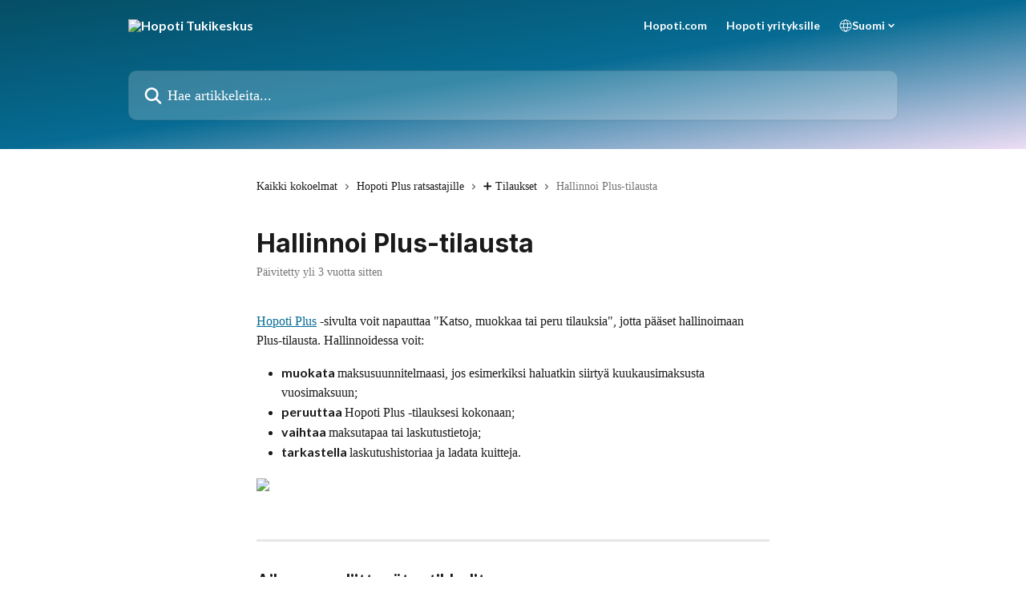

--- FILE ---
content_type: text/html; charset=utf-8
request_url: https://help.hopoti.com/fi/articles/6522217-hallinnoi-plus-tilausta
body_size: 13708
content:
<!DOCTYPE html><html lang="fi"><head><meta charSet="utf-8" data-next-head=""/><title data-next-head="">Hallinnoi Plus-tilausta | Hopoti Tukikeskus</title><meta property="og:title" content="Hallinnoi Plus-tilausta | Hopoti Tukikeskus" data-next-head=""/><meta name="twitter:title" content="Hallinnoi Plus-tilausta | Hopoti Tukikeskus" data-next-head=""/><meta property="og:description" data-next-head=""/><meta name="twitter:description" data-next-head=""/><meta name="description" data-next-head=""/><meta property="og:type" content="article" data-next-head=""/><meta property="og:image" content="https://downloads.intercomcdn.com/i/o/ksd6r1c5/596563/dd2a987bf02c48120cb0efb665ef/7ef7bbaad55e9e30e765b7131ef84b64.jpg" data-next-head=""/><meta property="twitter:image" content="https://downloads.intercomcdn.com/i/o/ksd6r1c5/596563/dd2a987bf02c48120cb0efb665ef/7ef7bbaad55e9e30e765b7131ef84b64.jpg" data-next-head=""/><meta name="robots" content="all" data-next-head=""/><meta name="viewport" content="width=device-width, initial-scale=1" data-next-head=""/><link href="https://intercom.help/hopoti/assets/favicon" rel="icon" data-next-head=""/><link rel="canonical" href="https://help.hopoti.com/fi/articles/6522217-hallinnoi-plus-tilausta" data-next-head=""/><link rel="alternate" href="https://help.hopoti.com/en/articles/6522217-manage-your-plus-subscription" hrefLang="en" data-next-head=""/><link rel="alternate" href="https://help.hopoti.com/fi/articles/6522217-hallinnoi-plus-tilausta" hrefLang="fi" data-next-head=""/><link rel="alternate" href="https://help.hopoti.com/en/articles/6522217-manage-your-plus-subscription" hrefLang="x-default" data-next-head=""/><link nonce="PfFivi0I6D5y1lkqM4rgF9p1xeveQIoLLVWq1G2UfhM=" rel="preload" href="https://static.intercomassets.com/_next/static/css/3141721a1e975790.css" as="style"/><link nonce="PfFivi0I6D5y1lkqM4rgF9p1xeveQIoLLVWq1G2UfhM=" rel="stylesheet" href="https://static.intercomassets.com/_next/static/css/3141721a1e975790.css" data-n-g=""/><link nonce="PfFivi0I6D5y1lkqM4rgF9p1xeveQIoLLVWq1G2UfhM=" rel="preload" href="https://static.intercomassets.com/_next/static/css/b6200d0221da3810.css" as="style"/><link nonce="PfFivi0I6D5y1lkqM4rgF9p1xeveQIoLLVWq1G2UfhM=" rel="stylesheet" href="https://static.intercomassets.com/_next/static/css/b6200d0221da3810.css"/><link nonce="PfFivi0I6D5y1lkqM4rgF9p1xeveQIoLLVWq1G2UfhM=" rel="preload" href="https://static.intercomassets.com/_next/static/css/2b420b27f78df33f.css" as="style"/><link nonce="PfFivi0I6D5y1lkqM4rgF9p1xeveQIoLLVWq1G2UfhM=" rel="stylesheet" href="https://static.intercomassets.com/_next/static/css/2b420b27f78df33f.css"/><noscript data-n-css="PfFivi0I6D5y1lkqM4rgF9p1xeveQIoLLVWq1G2UfhM="></noscript><script defer="" nonce="PfFivi0I6D5y1lkqM4rgF9p1xeveQIoLLVWq1G2UfhM=" nomodule="" src="https://static.intercomassets.com/_next/static/chunks/polyfills-42372ed130431b0a.js"></script><script defer="" src="https://static.intercomassets.com/_next/static/chunks/1770.678fb10d9b0aa13f.js" nonce="PfFivi0I6D5y1lkqM4rgF9p1xeveQIoLLVWq1G2UfhM="></script><script defer="" src="https://static.intercomassets.com/_next/static/chunks/1200.9e10d77acb556fa6.js" nonce="PfFivi0I6D5y1lkqM4rgF9p1xeveQIoLLVWq1G2UfhM="></script><script src="https://static.intercomassets.com/_next/static/chunks/webpack-aa6655c6daac96f3.js" nonce="PfFivi0I6D5y1lkqM4rgF9p1xeveQIoLLVWq1G2UfhM=" defer=""></script><script src="https://static.intercomassets.com/_next/static/chunks/framework-1f1b8d38c1d86c61.js" nonce="PfFivi0I6D5y1lkqM4rgF9p1xeveQIoLLVWq1G2UfhM=" defer=""></script><script src="https://static.intercomassets.com/_next/static/chunks/main-2c5e5f2c49cfa8a6.js" nonce="PfFivi0I6D5y1lkqM4rgF9p1xeveQIoLLVWq1G2UfhM=" defer=""></script><script src="https://static.intercomassets.com/_next/static/chunks/pages/_app-0946fc181f55d130.js" nonce="PfFivi0I6D5y1lkqM4rgF9p1xeveQIoLLVWq1G2UfhM=" defer=""></script><script src="https://static.intercomassets.com/_next/static/chunks/d0502abb-aa607f45f5026044.js" nonce="PfFivi0I6D5y1lkqM4rgF9p1xeveQIoLLVWq1G2UfhM=" defer=""></script><script src="https://static.intercomassets.com/_next/static/chunks/6190-ef428f6633b5a03f.js" nonce="PfFivi0I6D5y1lkqM4rgF9p1xeveQIoLLVWq1G2UfhM=" defer=""></script><script src="https://static.intercomassets.com/_next/static/chunks/5729-6d79ddfe1353a77c.js" nonce="PfFivi0I6D5y1lkqM4rgF9p1xeveQIoLLVWq1G2UfhM=" defer=""></script><script src="https://static.intercomassets.com/_next/static/chunks/296-7834dcf3444315af.js" nonce="PfFivi0I6D5y1lkqM4rgF9p1xeveQIoLLVWq1G2UfhM=" defer=""></script><script src="https://static.intercomassets.com/_next/static/chunks/4835-9db7cd232aae5617.js" nonce="PfFivi0I6D5y1lkqM4rgF9p1xeveQIoLLVWq1G2UfhM=" defer=""></script><script src="https://static.intercomassets.com/_next/static/chunks/2735-8954effe331a5dbf.js" nonce="PfFivi0I6D5y1lkqM4rgF9p1xeveQIoLLVWq1G2UfhM=" defer=""></script><script src="https://static.intercomassets.com/_next/static/chunks/pages/%5BhelpCenterIdentifier%5D/%5Blocale%5D/articles/%5BarticleSlug%5D-cb17d809302ca462.js" nonce="PfFivi0I6D5y1lkqM4rgF9p1xeveQIoLLVWq1G2UfhM=" defer=""></script><script src="https://static.intercomassets.com/_next/static/fWolOR7EEO1ZSJaWcG1Lp/_buildManifest.js" nonce="PfFivi0I6D5y1lkqM4rgF9p1xeveQIoLLVWq1G2UfhM=" defer=""></script><script src="https://static.intercomassets.com/_next/static/fWolOR7EEO1ZSJaWcG1Lp/_ssgManifest.js" nonce="PfFivi0I6D5y1lkqM4rgF9p1xeveQIoLLVWq1G2UfhM=" defer=""></script><meta name="sentry-trace" content="6ff69146fb0b81dc2ac6477cf3083045-b63336217a8fc240-0"/><meta name="baggage" content="sentry-environment=production,sentry-release=16bca68a3fc4856642796ef69a23e104e0466982,sentry-public_key=187f842308a64dea9f1f64d4b1b9c298,sentry-trace_id=6ff69146fb0b81dc2ac6477cf3083045,sentry-org_id=2129,sentry-sampled=false,sentry-sample_rand=0.7396797410142224,sentry-sample_rate=0"/><style id="__jsx-2521444150">:root{--body-bg: rgb(255, 255, 255);
--body-image: none;
--body-bg-rgb: 255, 255, 255;
--body-border: rgb(230, 230, 230);
--body-primary-color: #1a1a1a;
--body-secondary-color: #737373;
--body-reaction-bg: rgb(242, 242, 242);
--body-reaction-text-color: rgb(64, 64, 64);
--body-toc-active-border: #737373;
--body-toc-inactive-border: #f2f2f2;
--body-toc-inactive-color: #737373;
--body-toc-active-font-weight: 400;
--body-table-border: rgb(204, 204, 204);
--body-color: hsl(0, 0%, 0%);
--footer-bg: rgb(5, 92, 119);
--footer-image: none;
--footer-border: rgb(7, 130, 168);
--footer-color: hsl(0, 0%, 100%);
--header-bg: none;
--header-image: linear-gradient(to bottom right, #054E65,#066B93,#EDDDF5);
--header-color: hsl(0, 0%, 100%);
--collection-card-bg: none;
--collection-card-image: linear-gradient(to bottom right, #d2f2f7,#f0fcfc);
--collection-card-color: hsl(197, 92%, 30%);
--card-bg: rgb(255, 255, 255);
--card-border-color: rgb(230, 230, 230);
--card-border-inner-radius: 8px;
--card-border-radius: 10px;
--card-shadow: 0 1px 2px 0 rgb(0 0 0 / 0.05);
--search-bar-border-radius: 10px;
--search-bar-width: 100%;
--ticket-blue-bg-color: #dce1f9;
--ticket-blue-text-color: #334bfa;
--ticket-green-bg-color: #d7efdc;
--ticket-green-text-color: #0f7134;
--ticket-orange-bg-color: #ffebdb;
--ticket-orange-text-color: #b24d00;
--ticket-red-bg-color: #ffdbdb;
--ticket-red-text-color: #df2020;
--header-height: 405px;
--header-subheader-background-color: #000000;
--header-subheader-font-color: #FFFFFF;
--content-block-bg: none;
--content-block-image: linear-gradient(to bottom right, #022b3a,#066b93,#0caadc);
--content-block-color: hsl(0, 0%, 100%);
--content-block-button-bg: rgb(51, 75, 250);
--content-block-button-image: none;
--content-block-button-color: hsl(0, 0%, 100%);
--content-block-button-radius: 6px;
--primary-color: hsl(197, 92%, 30%);
--primary-color-alpha-10: hsla(197, 92%, 30%, 0.1);
--primary-color-alpha-60: hsla(197, 92%, 30%, 0.6);
--text-on-primary-color: #ffffff}</style><style id="__jsx-3836159323">:root{--font-family-primary: 'Inter', 'Inter Fallback'}</style><style id="__jsx-1812811501">:root{--font-family-secondary: 'Lato', 'Lato Fallback'}</style><style id="__jsx-cf6f0ea00fa5c760">.fade-background.jsx-cf6f0ea00fa5c760{background:radial-gradient(333.38%100%at 50%0%,rgba(var(--body-bg-rgb),0)0%,rgba(var(--body-bg-rgb),.00925356)11.67%,rgba(var(--body-bg-rgb),.0337355)21.17%,rgba(var(--body-bg-rgb),.0718242)28.85%,rgba(var(--body-bg-rgb),.121898)35.03%,rgba(var(--body-bg-rgb),.182336)40.05%,rgba(var(--body-bg-rgb),.251516)44.25%,rgba(var(--body-bg-rgb),.327818)47.96%,rgba(var(--body-bg-rgb),.409618)51.51%,rgba(var(--body-bg-rgb),.495297)55.23%,rgba(var(--body-bg-rgb),.583232)59.47%,rgba(var(--body-bg-rgb),.671801)64.55%,rgba(var(--body-bg-rgb),.759385)70.81%,rgba(var(--body-bg-rgb),.84436)78.58%,rgba(var(--body-bg-rgb),.9551)88.2%,rgba(var(--body-bg-rgb),1)100%),var(--header-image),var(--header-bg);background-size:cover;background-position-x:center}</style><style id="__jsx-62724fba150252e0">.related_articles section a{color:initial}</style><style id="__jsx-4bed0c08ce36899e">.article_body a:not(.intercom-h2b-button){color:var(--primary-color)}article a.intercom-h2b-button{background-color:var(--primary-color);border:0}.zendesk-article table{overflow-x:scroll!important;display:block!important;height:auto!important}.intercom-interblocks-unordered-nested-list ul,.intercom-interblocks-ordered-nested-list ol{margin-top:16px;margin-bottom:16px}.intercom-interblocks-unordered-nested-list ul .intercom-interblocks-unordered-nested-list ul,.intercom-interblocks-unordered-nested-list ul .intercom-interblocks-ordered-nested-list ol,.intercom-interblocks-ordered-nested-list ol .intercom-interblocks-ordered-nested-list ol,.intercom-interblocks-ordered-nested-list ol .intercom-interblocks-unordered-nested-list ul{margin-top:0;margin-bottom:0}.intercom-interblocks-image a:focus{outline-offset:3px}</style></head><body><div id="__next"><div dir="ltr" class="h-full w-full"><span class="hidden">Copyright (c) 2023, Intercom, Inc. (legal@intercom.io) with Reserved Font Name &quot;Inter&quot;.
      This Font Software is licensed under the SIL Open Font License, Version 1.1.</span><span class="hidden">Copyright (c) 2023, Intercom, Inc. (legal@intercom.io) with Reserved Font Name &quot;Lato&quot;.
      This Font Software is licensed under the SIL Open Font License, Version 1.1.</span><a href="#main-content" class="sr-only font-bold text-header-color focus:not-sr-only focus:absolute focus:left-4 focus:top-4 focus:z-50" aria-roledescription="Linkki, poistu painamalla control-option-oikea-nuoli">Siirry pääsisältöön</a><main class="header__lite"><header id="header" data-testid="header" class="jsx-cf6f0ea00fa5c760 flex flex-col text-header-color"><div class="jsx-cf6f0ea00fa5c760 relative flex grow flex-col mb-9 bg-header-bg bg-header-image bg-cover bg-center pb-9"><div id="sr-announcement" aria-live="polite" class="jsx-cf6f0ea00fa5c760 sr-only"></div><div class="jsx-cf6f0ea00fa5c760 flex h-full flex-col items-center marker:shrink-0"><section class="relative flex w-full flex-col mb-6 pb-6"><div class="header__meta_wrapper flex justify-center px-5 pt-6 leading-none sm:px-10"><div class="flex items-center w-240" data-testid="subheader-container"><div class="mo__body header__site_name"><div class="header__logo"><a href="/fi/"><img src="https://downloads.intercomcdn.com/i/o/230116/1ba7cd0c164a145c22574d5d/3d7a440e18bf0a604bf639a92adc6598.png" height="140" alt="Hopoti Tukikeskus"/></a></div></div><div><div class="flex items-center font-semibold"><div class="flex items-center md:hidden" data-testid="small-screen-children"><button class="flex items-center border-none bg-transparent px-1.5" data-testid="hamburger-menu-button" aria-label="Avaa valikko"><svg width="24" height="24" viewBox="0 0 16 16" xmlns="http://www.w3.org/2000/svg" class="fill-current"><path d="M1.86861 2C1.38889 2 1 2.3806 1 2.85008C1 3.31957 1.38889 3.70017 1.86861 3.70017H14.1314C14.6111 3.70017 15 3.31957 15 2.85008C15 2.3806 14.6111 2 14.1314 2H1.86861Z"></path><path d="M1 8C1 7.53051 1.38889 7.14992 1.86861 7.14992H14.1314C14.6111 7.14992 15 7.53051 15 8C15 8.46949 14.6111 8.85008 14.1314 8.85008H1.86861C1.38889 8.85008 1 8.46949 1 8Z"></path><path d="M1 13.1499C1 12.6804 1.38889 12.2998 1.86861 12.2998H14.1314C14.6111 12.2998 15 12.6804 15 13.1499C15 13.6194 14.6111 14 14.1314 14H1.86861C1.38889 14 1 13.6194 1 13.1499Z"></path></svg></button><div class="fixed right-0 top-0 z-50 h-full w-full hidden" data-testid="hamburger-menu"><div class="flex h-full w-full justify-end bg-black bg-opacity-30"><div class="flex h-fit w-full flex-col bg-white opacity-100 sm:h-full sm:w-1/2"><button class="text-body-font flex items-center self-end border-none bg-transparent pr-6 pt-6" data-testid="hamburger-menu-close-button" aria-label="Sulje valikko"><svg width="24" height="24" viewBox="0 0 16 16" xmlns="http://www.w3.org/2000/svg"><path d="M3.5097 3.5097C3.84165 3.17776 4.37984 3.17776 4.71178 3.5097L7.99983 6.79775L11.2879 3.5097C11.6198 3.17776 12.158 3.17776 12.49 3.5097C12.8219 3.84165 12.8219 4.37984 12.49 4.71178L9.20191 7.99983L12.49 11.2879C12.8219 11.6198 12.8219 12.158 12.49 12.49C12.158 12.8219 11.6198 12.8219 11.2879 12.49L7.99983 9.20191L4.71178 12.49C4.37984 12.8219 3.84165 12.8219 3.5097 12.49C3.17776 12.158 3.17776 11.6198 3.5097 11.2879L6.79775 7.99983L3.5097 4.71178C3.17776 4.37984 3.17776 3.84165 3.5097 3.5097Z"></path></svg></button><nav class="flex flex-col pl-4 text-black"><a target="_blank" rel="noopener noreferrer" href="https://hopoti.com" class="mx-5 mb-5 text-md no-underline hover:opacity-80 md:mx-3 md:my-0 md:text-base" data-testid="header-link-0">Hopoti.com</a><a target="_blank" rel="noopener noreferrer" href="https://business.hopoti.com/fi/" class="mx-5 mb-5 text-md no-underline hover:opacity-80 md:mx-3 md:my-0 md:text-base" data-testid="header-link-1">Hopoti yrityksille</a><div class="relative cursor-pointer has-[:focus]:outline"><select class="peer absolute z-10 block h-6 w-full cursor-pointer opacity-0 md:text-base" aria-label="Vaihda kieltä" id="language-selector"><option value="/en/articles/6522217-manage-your-plus-subscription" class="text-black">English</option><option value="/fi/articles/6522217-hallinnoi-plus-tilausta" class="text-black" selected="">Suomi</option></select><div class="mb-10 ml-5 flex items-center gap-1 text-md hover:opacity-80 peer-hover:opacity-80 md:m-0 md:ml-3 md:text-base" aria-hidden="true"><svg id="locale-picker-globe" width="16" height="16" viewBox="0 0 16 16" fill="none" xmlns="http://www.w3.org/2000/svg" class="shrink-0" aria-hidden="true"><path d="M8 15C11.866 15 15 11.866 15 8C15 4.13401 11.866 1 8 1C4.13401 1 1 4.13401 1 8C1 11.866 4.13401 15 8 15Z" stroke="currentColor" stroke-linecap="round" stroke-linejoin="round"></path><path d="M8 15C9.39949 15 10.534 11.866 10.534 8C10.534 4.13401 9.39949 1 8 1C6.60051 1 5.466 4.13401 5.466 8C5.466 11.866 6.60051 15 8 15Z" stroke="currentColor" stroke-linecap="round" stroke-linejoin="round"></path><path d="M1.448 5.75989H14.524" stroke="currentColor" stroke-linecap="round" stroke-linejoin="round"></path><path d="M1.448 10.2402H14.524" stroke="currentColor" stroke-linecap="round" stroke-linejoin="round"></path></svg>Suomi<svg id="locale-picker-arrow" width="16" height="16" viewBox="0 0 16 16" fill="none" xmlns="http://www.w3.org/2000/svg" class="shrink-0" aria-hidden="true"><path d="M5 6.5L8.00093 9.5L11 6.50187" stroke="currentColor" stroke-width="1.5" stroke-linecap="round" stroke-linejoin="round"></path></svg></div></div></nav></div></div></div></div><nav class="hidden items-center md:flex" data-testid="large-screen-children"><a target="_blank" rel="noopener noreferrer" href="https://hopoti.com" class="mx-5 mb-5 text-md no-underline hover:opacity-80 md:mx-3 md:my-0 md:text-base" data-testid="header-link-0">Hopoti.com</a><a target="_blank" rel="noopener noreferrer" href="https://business.hopoti.com/fi/" class="mx-5 mb-5 text-md no-underline hover:opacity-80 md:mx-3 md:my-0 md:text-base" data-testid="header-link-1">Hopoti yrityksille</a><div class="relative cursor-pointer has-[:focus]:outline"><select class="peer absolute z-10 block h-6 w-full cursor-pointer opacity-0 md:text-base" aria-label="Vaihda kieltä" id="language-selector"><option value="/en/articles/6522217-manage-your-plus-subscription" class="text-black">English</option><option value="/fi/articles/6522217-hallinnoi-plus-tilausta" class="text-black" selected="">Suomi</option></select><div class="mb-10 ml-5 flex items-center gap-1 text-md hover:opacity-80 peer-hover:opacity-80 md:m-0 md:ml-3 md:text-base" aria-hidden="true"><svg id="locale-picker-globe" width="16" height="16" viewBox="0 0 16 16" fill="none" xmlns="http://www.w3.org/2000/svg" class="shrink-0" aria-hidden="true"><path d="M8 15C11.866 15 15 11.866 15 8C15 4.13401 11.866 1 8 1C4.13401 1 1 4.13401 1 8C1 11.866 4.13401 15 8 15Z" stroke="currentColor" stroke-linecap="round" stroke-linejoin="round"></path><path d="M8 15C9.39949 15 10.534 11.866 10.534 8C10.534 4.13401 9.39949 1 8 1C6.60051 1 5.466 4.13401 5.466 8C5.466 11.866 6.60051 15 8 15Z" stroke="currentColor" stroke-linecap="round" stroke-linejoin="round"></path><path d="M1.448 5.75989H14.524" stroke="currentColor" stroke-linecap="round" stroke-linejoin="round"></path><path d="M1.448 10.2402H14.524" stroke="currentColor" stroke-linecap="round" stroke-linejoin="round"></path></svg>Suomi<svg id="locale-picker-arrow" width="16" height="16" viewBox="0 0 16 16" fill="none" xmlns="http://www.w3.org/2000/svg" class="shrink-0" aria-hidden="true"><path d="M5 6.5L8.00093 9.5L11 6.50187" stroke="currentColor" stroke-width="1.5" stroke-linecap="round" stroke-linejoin="round"></path></svg></div></div></nav></div></div></div></div></section><section class="relative mx-5 flex h-full w-full flex-col items-center px-5 sm:px-10"><div class="flex h-full max-w-full flex-col w-240 justify-center" data-testid="main-header-container"><div id="search-bar" class="relative w-full"><form action="/fi/" autoComplete="off"><div class="flex w-full flex-col items-center"><div class="relative flex w-full sm:w-search-bar"><label for="search-input" class="sr-only">Hae artikkeleita...</label><input id="search-input" type="text" autoComplete="off" class="peer w-full rounded-search-bar border border-black-alpha-8 bg-white-alpha-20 p-4 ps-12 font-secondary text-lg text-header-color shadow-search-bar outline-none transition ease-linear placeholder:text-header-color hover:bg-white-alpha-27 hover:shadow-search-bar-hover focus:border-transparent focus:bg-white focus:text-black-10 focus:shadow-search-bar-focused placeholder:focus:text-black-45" placeholder="Hae artikkeleita..." name="q" aria-label="Hae artikkeleita..." value=""/><div class="absolute inset-y-0 start-0 flex items-center fill-header-color peer-focus-visible:fill-black-45 pointer-events-none ps-5"><svg width="22" height="21" viewBox="0 0 22 21" xmlns="http://www.w3.org/2000/svg" class="fill-inherit" aria-hidden="true"><path fill-rule="evenodd" clip-rule="evenodd" d="M3.27485 8.7001C3.27485 5.42781 5.92757 2.7751 9.19985 2.7751C12.4721 2.7751 15.1249 5.42781 15.1249 8.7001C15.1249 11.9724 12.4721 14.6251 9.19985 14.6251C5.92757 14.6251 3.27485 11.9724 3.27485 8.7001ZM9.19985 0.225098C4.51924 0.225098 0.724854 4.01948 0.724854 8.7001C0.724854 13.3807 4.51924 17.1751 9.19985 17.1751C11.0802 17.1751 12.8176 16.5627 14.2234 15.5265L19.0981 20.4013C19.5961 20.8992 20.4033 20.8992 20.9013 20.4013C21.3992 19.9033 21.3992 19.0961 20.9013 18.5981L16.0264 13.7233C17.0625 12.3176 17.6749 10.5804 17.6749 8.7001C17.6749 4.01948 13.8805 0.225098 9.19985 0.225098Z"></path></svg></div></div></div></form></div></div></section></div></div></header><div class="z-1 flex shrink-0 grow basis-auto justify-center px-5 sm:px-10"><section data-testid="main-content" id="main-content" class="max-w-full w-240"><section data-testid="article-section" class="section section__article"><div class="justify-center flex"><div class="relative z-3 w-full lg:max-w-160 "><div class="flex pb-6 max-md:pb-2 lg:max-w-160"><div tabindex="-1" class="focus:outline-none"><div class="flex flex-wrap items-baseline pb-4 text-base" tabindex="0" role="navigation" aria-label="Linkkipolku"><a href="/fi/" class="pr-2 text-body-primary-color no-underline hover:text-body-secondary-color">Kaikki kokoelmat</a><div class="pr-2" aria-hidden="true"><svg width="6" height="10" viewBox="0 0 6 10" class="block h-2 w-2 fill-body-secondary-color rtl:rotate-180" xmlns="http://www.w3.org/2000/svg"><path fill-rule="evenodd" clip-rule="evenodd" d="M0.648862 0.898862C0.316916 1.23081 0.316916 1.769 0.648862 2.10094L3.54782 4.9999L0.648862 7.89886C0.316916 8.23081 0.316917 8.769 0.648862 9.10094C0.980808 9.43289 1.519 9.43289 1.85094 9.10094L5.35094 5.60094C5.68289 5.269 5.68289 4.73081 5.35094 4.39886L1.85094 0.898862C1.519 0.566916 0.980807 0.566916 0.648862 0.898862Z"></path></svg></div><a href="https://help.hopoti.com/fi/collections/3614278-hopoti-plus-ratsastajille" class="pr-2 text-body-primary-color no-underline hover:text-body-secondary-color" data-testid="breadcrumb-0">Hopoti Plus ratsastajille</a><div class="pr-2" aria-hidden="true"><svg width="6" height="10" viewBox="0 0 6 10" class="block h-2 w-2 fill-body-secondary-color rtl:rotate-180" xmlns="http://www.w3.org/2000/svg"><path fill-rule="evenodd" clip-rule="evenodd" d="M0.648862 0.898862C0.316916 1.23081 0.316916 1.769 0.648862 2.10094L3.54782 4.9999L0.648862 7.89886C0.316916 8.23081 0.316917 8.769 0.648862 9.10094C0.980808 9.43289 1.519 9.43289 1.85094 9.10094L5.35094 5.60094C5.68289 5.269 5.68289 4.73081 5.35094 4.39886L1.85094 0.898862C1.519 0.566916 0.980807 0.566916 0.648862 0.898862Z"></path></svg></div><a href="https://help.hopoti.com/fi/collections/3614306-tilaukset" class="pr-2 text-body-primary-color no-underline hover:text-body-secondary-color" data-testid="breadcrumb-1">➕ Tilaukset</a><div class="pr-2" aria-hidden="true"><svg width="6" height="10" viewBox="0 0 6 10" class="block h-2 w-2 fill-body-secondary-color rtl:rotate-180" xmlns="http://www.w3.org/2000/svg"><path fill-rule="evenodd" clip-rule="evenodd" d="M0.648862 0.898862C0.316916 1.23081 0.316916 1.769 0.648862 2.10094L3.54782 4.9999L0.648862 7.89886C0.316916 8.23081 0.316917 8.769 0.648862 9.10094C0.980808 9.43289 1.519 9.43289 1.85094 9.10094L5.35094 5.60094C5.68289 5.269 5.68289 4.73081 5.35094 4.39886L1.85094 0.898862C1.519 0.566916 0.980807 0.566916 0.648862 0.898862Z"></path></svg></div><div class="text-body-secondary-color">Hallinnoi Plus-tilausta</div></div></div></div><div class=""><div class="article intercom-force-break"><div class="mb-10 max-lg:mb-6"><div class="flex flex-col gap-4"><div class="flex flex-col"><h1 class="mb-1 font-primary text-2xl font-bold leading-10 text-body-primary-color">Hallinnoi Plus-tilausta</h1></div><div class="avatar"><div class="avatar__info -mt-0.5 text-base"><span class="text-body-secondary-color"> <!-- -->Päivitetty yli 3 vuotta sitten</span></div></div></div></div><div class="jsx-4bed0c08ce36899e "><div class="jsx-4bed0c08ce36899e article_body"><article class="jsx-4bed0c08ce36899e "><div class="intercom-interblocks-paragraph no-margin intercom-interblocks-align-left"><p><a href="https://hopoti.com/plus" rel="nofollow noopener noreferrer" target="_blank">Hopoti Plus</a> -sivulta voit napauttaa &quot;Katso, muokkaa tai peru tilauksia&quot;, jotta pääset hallinoimaan Plus-tilausta. Hallinnoidessa voit:</p></div><div class="intercom-interblocks-unordered-nested-list"><ul><li><div class="intercom-interblocks-paragraph no-margin intercom-interblocks-align-left"><p><b>muokata </b>maksusuunnitelmaasi, jos esimerkiksi haluatkin siirtyä kuukausimaksusta vuosimaksuun;</p></div></li><li><div class="intercom-interblocks-paragraph no-margin intercom-interblocks-align-left"><p><b>peruuttaa </b>Hopoti Plus -tilauksesi kokonaan;</p></div></li><li><div class="intercom-interblocks-paragraph no-margin intercom-interblocks-align-left"><p><b>vaihtaa </b>maksutapaa tai laskutustietoja;</p></div></li><li><div class="intercom-interblocks-paragraph no-margin intercom-interblocks-align-left"><p><b>tarkastella </b>laskutushistoriaa ja ladata kuitteja.</p></div></li></ul></div><div class="intercom-interblocks-image intercom-interblocks-align-left"><a href="https://downloads.intercomcdn.com/i/o/631496037/4541bd55e1407c487a203775/Plus_muokkaa_fi.png?expires=1767991500&amp;signature=2a89290160b7af4ac3c05c2af98fc2c088670266f2ba8525db420807e31e31e5&amp;req=ciMmEsB4nYJYFb4f3HP0gF5VCHyQcIUF9bBBO3HsgGFzkpBVLu7LiUg%2B1RbE%0AMnOg6oFRgh2bIPz8IQ%3D%3D%0A" target="_blank" rel="noreferrer nofollow noopener"><img src="https://downloads.intercomcdn.com/i/o/631496037/4541bd55e1407c487a203775/Plus_muokkaa_fi.png?expires=1767991500&amp;signature=2a89290160b7af4ac3c05c2af98fc2c088670266f2ba8525db420807e31e31e5&amp;req=ciMmEsB4nYJYFb4f3HP0gF5VCHyQcIUF9bBBO3HsgGFzkpBVLu7LiUg%2B1RbE%0AMnOg6oFRgh2bIPz8IQ%3D%3D%0A" width="580" height="197"/></a></div><div class="intercom-interblocks-paragraph no-margin intercom-interblocks-align-left"><p> </p></div><section class="jsx-62724fba150252e0 related_articles my-6"><hr class="jsx-62724fba150252e0 my-6 sm:my-8"/><div class="jsx-62724fba150252e0 mb-3 text-xl font-bold">Aiheeseen liittyvät artikkelit</div><section class="flex flex-col rounded-card border border-solid border-card-border bg-card-bg p-2 sm:p-3"><a class="duration-250 group/article flex flex-row justify-between gap-2 py-2 no-underline transition ease-linear hover:bg-primary-alpha-10 hover:text-primary sm:rounded-card-inner sm:py-3 rounded-card-inner px-3" href="https://help.hopoti.com/fi/articles/6522214-tilaa-hopoti-plus" data-testid="article-link"><div class="flex flex-col p-0"><span class="m-0 text-md text-body-primary-color group-hover/article:text-primary">Tilaa Hopoti Plus</span></div><div class="flex shrink-0 flex-col justify-center p-0"><svg class="block h-4 w-4 text-primary ltr:-rotate-90 rtl:rotate-90" fill="currentColor" viewBox="0 0 20 20" xmlns="http://www.w3.org/2000/svg"><path fill-rule="evenodd" d="M5.293 7.293a1 1 0 011.414 0L10 10.586l3.293-3.293a1 1 0 111.414 1.414l-4 4a1 1 0 01-1.414 0l-4-4a1 1 0 010-1.414z" clip-rule="evenodd"></path></svg></div></a></section></section></article></div></div></div></div><div class="intercom-reaction-picker -mb-4 -ml-4 -mr-4 mt-6 rounded-card sm:-mb-2 sm:-ml-1 sm:-mr-1 sm:mt-8" role="group" aria-label="palautelomake"><div class="intercom-reaction-prompt">Vastasiko tämä kysymykseesi?</div><div class="intercom-reactions-container"><button class="intercom-reaction" aria-label="Pettynyt reaktio" tabindex="0" data-reaction-text="disappointed" aria-pressed="false"><span title="Pettynyt">😞</span></button><button class="intercom-reaction" aria-label="Neutraali reaktio" tabindex="0" data-reaction-text="neutral" aria-pressed="false"><span title="Neutraali">😐</span></button><button class="intercom-reaction" aria-label="Hymyilevä reaktio" tabindex="0" data-reaction-text="smiley" aria-pressed="false"><span title="Hymyilevä">😃</span></button></div></div></div></div></section></section></div><footer id="footer" class="mt-24 shrink-0 bg-footer-bg px-0 py-12 text-left text-base text-footer-color"><div class="shrink-0 grow basis-auto px-5 sm:px-10"><div class="mx-auto max-w-240 sm:w-auto"><div><div class="flex flex-col md:flex-row" data-testid="classic-footer-layout"><div class="mb-6 me-0 max-w-65 shrink-0 sm:mb-0 sm:me-18 sm:w-auto"><div class="align-middle text-lg text-footer-color"><a class="no-underline" href="/fi/"><img data-testid="logo-img" src="https://downloads.intercomcdn.com/i/o/230116/1ba7cd0c164a145c22574d5d/3d7a440e18bf0a604bf639a92adc6598.png" alt="Hopoti Tukikeskus" class="max-h-8 contrast-80"/></a></div><div class="mt-6 text-start text-base">support@hopoti.com</div><div class="mt-10"></div></div><div class="mt-18 flex grow flex-col md:mt-0 md:items-end"><div class="grid grid-cols-2 gap-x-7 gap-y-14 md:flex md:flex-row md:flex-wrap"><div class="w-1/2 sm:w-auto"><div class="flex w-footer-column flex-col break-words"><p class="mb-6 text-start font-semibold">Hopoti.com</p><ul data-testid="custom-links" class="p-0" id="custom-links"><li class="mb-4 list-none"><a target="_blank" href="https://hopoti.com/" rel="nofollow noreferrer noopener" data-testid="footer-custom-link-0" class="no-underline">Takaisin Hopotiin</a></li><li class="mb-4 list-none"><a target="_blank" href="https://hopoti.com/join" rel="nofollow noreferrer noopener" data-testid="footer-custom-link-1" class="no-underline">Liity Hopotiin</a></li><li class="mb-4 list-none"><a target="_blank" href="https://hopoti.com/stable/join" rel="nofollow noreferrer noopener" data-testid="footer-custom-link-2" class="no-underline">Rekisteröi yritys</a></li></ul></div></div><div class="w-1/2 sm:w-auto"><div class="flex w-footer-column flex-col break-words"><p class="mb-6 text-start font-semibold">Palvelu</p><ul data-testid="custom-links" class="p-0" id="custom-links"><li class="mb-4 list-none"><a target="_blank" href="https://hopoti.com/riders" rel="nofollow noreferrer noopener" data-testid="footer-custom-link-0" class="no-underline">Ratsastajille</a></li><li class="mb-4 list-none"><a target="_blank" href="https://hopoti.com/plus" rel="nofollow noreferrer noopener" data-testid="footer-custom-link-1" class="no-underline">Hopoti Plus</a></li><li class="mb-4 list-none"><a target="_blank" href="https://business.hopoti.com/fi/" rel="nofollow noreferrer noopener" data-testid="footer-custom-link-2" class="no-underline">Yrityksille</a></li><li class="mb-4 list-none"><a target="_blank" href="https://hopoti.com/advertisers" rel="nofollow noreferrer noopener" data-testid="footer-custom-link-3" class="no-underline">Mainostajille</a></li></ul></div></div><div class="w-1/2 sm:w-auto"><div class="flex w-footer-column flex-col break-words"><p class="mb-6 text-start font-semibold">Tuki</p><ul data-testid="custom-links" class="p-0" id="custom-links"><li class="mb-4 list-none"><a target="_blank" href="https://help.hopoti.com/fi/collections/2286781" rel="nofollow noreferrer noopener" data-testid="footer-custom-link-0" class="no-underline">Käyttäjät</a></li><li class="mb-4 list-none"><a target="_blank" href="https://help.hopoti.com/fi/collections/3614278" rel="nofollow noreferrer noopener" data-testid="footer-custom-link-1" class="no-underline">Hopoti Plus</a></li><li class="mb-4 list-none"><a target="_blank" href="https://help.hopoti.com/fi/collections/2286782" rel="nofollow noreferrer noopener" data-testid="footer-custom-link-2" class="no-underline">Yritykset</a></li><li class="mb-4 list-none"><a target="_blank" href="https://help.hopoti.com/fi/collections/2286784" rel="nofollow noreferrer noopener" data-testid="footer-custom-link-3" class="no-underline">Lakiasiat</a></li></ul></div></div><div class="w-1/2 sm:w-auto"><div class="flex w-footer-column flex-col break-words"><p class="mb-6 text-start font-semibold">Seuraa meitä</p><ul data-testid="custom-links" class="p-0" id="custom-links"><li class="mb-4 list-none"><a target="_blank" href="https://www.facebook.com/hopotisuomi/" rel="nofollow noreferrer noopener" data-testid="footer-custom-link-0" class="no-underline">Facebook</a></li><li class="mb-4 list-none"><a target="_blank" href="https://www.instagram.com/hopotisuomi/" rel="nofollow noreferrer noopener" data-testid="footer-custom-link-1" class="no-underline">Instagram</a></li><li class="mb-4 list-none"><a target="_blank" href="https://www.tiktok.com/@hopotisuomi" rel="nofollow noreferrer noopener" data-testid="footer-custom-link-2" class="no-underline">TikTok</a></li><li class="mb-4 list-none"><a target="_blank" href="https://www.youtube.com/channel/UCKE3nPH1_RB9VJK0ASIKlhw" rel="nofollow noreferrer noopener" data-testid="footer-custom-link-3" class="no-underline">YouTube</a></li><li class="mb-4 list-none"><a target="_blank" href="https://www.linkedin.com/company/hopoti/" rel="nofollow noreferrer noopener" data-testid="footer-custom-link-4" class="no-underline">LinkedIn</a></li></ul></div></div></div></div></div></div></div></div></footer></main></div></div><script id="__NEXT_DATA__" type="application/json" nonce="PfFivi0I6D5y1lkqM4rgF9p1xeveQIoLLVWq1G2UfhM=">{"props":{"pageProps":{"app":{"id":"ksd6r1c5","messengerUrl":"https://widget.intercom.io/widget/ksd6r1c5","name":"Hopoti","poweredByIntercomUrl":"https://www.intercom.com/intercom-link?company=Hopoti\u0026solution=customer-support\u0026utm_campaign=intercom-link\u0026utm_content=We+run+on+Intercom\u0026utm_medium=help-center\u0026utm_referrer=https%3A%2F%2Fhelp.hopoti.com%2Ffi%2Farticles%2F6522217-hallinnoi-plus-tilausta\u0026utm_source=desktop-web","features":{"consentBannerBeta":false,"customNotFoundErrorMessage":false,"disableFontPreloading":false,"disableNoMarginClassTransformation":false,"finOnHelpCenter":false,"hideIconsWithBackgroundImages":false,"messengerCustomFonts":false}},"helpCenterSite":{"customDomain":"help.hopoti.com","defaultLocale":"en","disableBranding":true,"externalLoginName":"Hopoti.com","externalLoginUrl":"https://hopoti.com","footerContactDetails":"support@hopoti.com","footerLinks":{"custom":[{"id":334,"help_center_site_id":164797,"title":"Go to Hopoti","url":"https://hopoti.com/","sort_order":1,"link_location":"footer","site_link_group_id":4707},{"id":39858,"help_center_site_id":164797,"title":"Ratsastajille","url":"https://hopoti.com/riders","sort_order":1,"link_location":"footer","site_link_group_id":13948},{"id":45380,"help_center_site_id":164797,"title":"Riders","url":"https://hopoti.com/riders","sort_order":1,"link_location":"footer","site_link_group_id":16982},{"id":45386,"help_center_site_id":164797,"title":"Users","url":"https://help.hopoti.com/en/collections/2286781","sort_order":1,"link_location":"footer","site_link_group_id":16983},{"id":45390,"help_center_site_id":164797,"title":"Facebook","url":"https://www.facebook.com/hopoticom/","sort_order":1,"link_location":"footer","site_link_group_id":16984},{"id":45394,"help_center_site_id":164797,"title":"Takaisin Hopotiin","url":"https://hopoti.com/","sort_order":1,"link_location":"footer","site_link_group_id":16985},{"id":45401,"help_center_site_id":164797,"title":"Käyttäjät","url":"https://help.hopoti.com/fi/collections/2286781","sort_order":1,"link_location":"footer","site_link_group_id":16986},{"id":45405,"help_center_site_id":164797,"title":"Facebook","url":"https://www.facebook.com/hopotisuomi/","sort_order":1,"link_location":"footer","site_link_group_id":16987},{"id":20802,"help_center_site_id":164797,"title":"Join Hopoti","url":"https://hopoti.com/join","sort_order":2,"link_location":"footer","site_link_group_id":4707},{"id":39859,"help_center_site_id":164797,"title":"Hopoti Plus","url":"https://hopoti.com/plus","sort_order":2,"link_location":"footer","site_link_group_id":13948},{"id":45381,"help_center_site_id":164797,"title":"Hopoti Plus","url":"https://hopoti.com/plus","sort_order":2,"link_location":"footer","site_link_group_id":16982},{"id":45387,"help_center_site_id":164797,"title":"Hopoti Plus","url":"https://help.hopoti.com/en/collections/3614278","sort_order":2,"link_location":"footer","site_link_group_id":16983},{"id":45391,"help_center_site_id":164797,"title":"Instagram","url":"https://www.instagram.com/hopoticom/","sort_order":2,"link_location":"footer","site_link_group_id":16984},{"id":45395,"help_center_site_id":164797,"title":"Liity Hopotiin","url":"https://hopoti.com/join","sort_order":2,"link_location":"footer","site_link_group_id":16985},{"id":45402,"help_center_site_id":164797,"title":"Hopoti Plus","url":"https://help.hopoti.com/fi/collections/3614278","sort_order":2,"link_location":"footer","site_link_group_id":16986},{"id":45406,"help_center_site_id":164797,"title":"Instagram","url":"https://www.instagram.com/hopotisuomi/","sort_order":2,"link_location":"footer","site_link_group_id":16987},{"id":45379,"help_center_site_id":164797,"title":"Register Business","url":"https://hopoti.com/stable/join","sort_order":3,"link_location":"footer","site_link_group_id":4707},{"id":45382,"help_center_site_id":164797,"title":"Businesses","url":"https://business.hopoti.com","sort_order":3,"link_location":"footer","site_link_group_id":16982},{"id":45388,"help_center_site_id":164797,"title":"Business","url":"https://help.hopoti.com/en/collections/2286782","sort_order":3,"link_location":"footer","site_link_group_id":16983},{"id":45392,"help_center_site_id":164797,"title":"YouTube","url":"https://www.youtube.com/channel/UCKE3nPH1_RB9VJK0ASIKlhw","sort_order":3,"link_location":"footer","site_link_group_id":16984},{"id":45396,"help_center_site_id":164797,"title":"Rekisteröi yritys","url":"https://hopoti.com/stable/join","sort_order":3,"link_location":"footer","site_link_group_id":16985},{"id":45397,"help_center_site_id":164797,"title":"Yrityksille","url":"https://business.hopoti.com/fi/","sort_order":3,"link_location":"footer","site_link_group_id":13948},{"id":45403,"help_center_site_id":164797,"title":"Yritykset","url":"https://help.hopoti.com/fi/collections/2286782","sort_order":3,"link_location":"footer","site_link_group_id":16986},{"id":45407,"help_center_site_id":164797,"title":"TikTok","url":"https://www.tiktok.com/@hopotisuomi","sort_order":3,"link_location":"footer","site_link_group_id":16987},{"id":45383,"help_center_site_id":164797,"title":"Advertisers","url":"https://hopoti.com/advertisers","sort_order":4,"link_location":"footer","site_link_group_id":16982},{"id":45389,"help_center_site_id":164797,"title":"Legal","url":"https://help.hopoti.com/en/collections/2286784","sort_order":4,"link_location":"footer","site_link_group_id":16983},{"id":45393,"help_center_site_id":164797,"title":"LinkedIn","url":"https://www.linkedin.com/company/hopoti/","sort_order":4,"link_location":"footer","site_link_group_id":16984},{"id":45398,"help_center_site_id":164797,"title":"Mainostajille","url":"https://hopoti.com/advertisers","sort_order":4,"link_location":"footer","site_link_group_id":13948},{"id":45404,"help_center_site_id":164797,"title":"Lakiasiat","url":"https://help.hopoti.com/fi/collections/2286784","sort_order":4,"link_location":"footer","site_link_group_id":16986},{"id":45408,"help_center_site_id":164797,"title":"YouTube","url":"https://www.youtube.com/channel/UCKE3nPH1_RB9VJK0ASIKlhw","sort_order":4,"link_location":"footer","site_link_group_id":16987},{"id":45409,"help_center_site_id":164797,"title":"LinkedIn","url":"https://www.linkedin.com/company/hopoti/","sort_order":5,"link_location":"footer","site_link_group_id":16987}],"socialLinks":[],"linkGroups":[{"title":"Hopoti.com","links":[{"title":"Takaisin Hopotiin","url":"https://hopoti.com/"},{"title":"Liity Hopotiin","url":"https://hopoti.com/join"},{"title":"Rekisteröi yritys","url":"https://hopoti.com/stable/join"}]},{"title":"Palvelu","links":[{"title":"Ratsastajille","url":"https://hopoti.com/riders"},{"title":"Hopoti Plus","url":"https://hopoti.com/plus"},{"title":"Yrityksille","url":"https://business.hopoti.com/fi/"},{"title":"Mainostajille","url":"https://hopoti.com/advertisers"}]},{"title":"Tuki","links":[{"title":"Käyttäjät","url":"https://help.hopoti.com/fi/collections/2286781"},{"title":"Hopoti Plus","url":"https://help.hopoti.com/fi/collections/3614278"},{"title":"Yritykset","url":"https://help.hopoti.com/fi/collections/2286782"},{"title":"Lakiasiat","url":"https://help.hopoti.com/fi/collections/2286784"}]},{"title":"Seuraa meitä","links":[{"title":"Facebook","url":"https://www.facebook.com/hopotisuomi/"},{"title":"Instagram","url":"https://www.instagram.com/hopotisuomi/"},{"title":"TikTok","url":"https://www.tiktok.com/@hopotisuomi"},{"title":"YouTube","url":"https://www.youtube.com/channel/UCKE3nPH1_RB9VJK0ASIKlhw"},{"title":"LinkedIn","url":"https://www.linkedin.com/company/hopoti/"}]}]},"headerLinks":[{"site_link_group_id":69421,"id":62895,"help_center_site_id":164797,"title":"Hopoti.com","url":"https://hopoti.com","sort_order":1,"link_location":"header"},{"site_link_group_id":69421,"id":62896,"help_center_site_id":164797,"title":"Hopoti yrityksille","url":"https://business.hopoti.com/fi/","sort_order":2,"link_location":"header"}],"homeCollectionCols":3,"googleAnalyticsTrackingId":"","googleTagManagerId":null,"pathPrefixForCustomDomain":null,"seoIndexingEnabled":true,"helpCenterId":164797,"url":"https://help.hopoti.com","customizedFooterTextContent":null,"consentBannerConfig":null,"canInjectCustomScripts":false,"scriptSection":1,"customScriptFilesExist":false},"localeLinks":[{"id":"en","absoluteUrl":"https://help.hopoti.com/en/articles/6522217-manage-your-plus-subscription","available":true,"name":"English","selected":false,"url":"/en/articles/6522217-manage-your-plus-subscription"},{"id":"fi","absoluteUrl":"https://help.hopoti.com/fi/articles/6522217-hallinnoi-plus-tilausta","available":true,"name":"Suomi","selected":true,"url":"/fi/articles/6522217-hallinnoi-plus-tilausta"}],"requestContext":{"articleSource":null,"academy":false,"canonicalUrl":"https://help.hopoti.com/fi/articles/6522217-hallinnoi-plus-tilausta","headerless":false,"isDefaultDomainRequest":false,"nonce":"PfFivi0I6D5y1lkqM4rgF9p1xeveQIoLLVWq1G2UfhM=","rootUrl":"/fi/","sheetUserCipher":null,"type":"help-center"},"theme":{"color":"066B93","siteName":"Hopoti Tukikeskus","headline":"Neuvoja ja apua Hopoti-tiimiltä","headerFontColor":"FFFFFF","logo":"https://downloads.intercomcdn.com/i/o/230116/1ba7cd0c164a145c22574d5d/3d7a440e18bf0a604bf639a92adc6598.png","logoHeight":"140","header":null,"favicon":"https://intercom.help/hopoti/assets/favicon","locale":"fi","homeUrl":"https://hopoti.com/","social":"https://downloads.intercomcdn.com/i/o/ksd6r1c5/596563/dd2a987bf02c48120cb0efb665ef/7ef7bbaad55e9e30e765b7131ef84b64.jpg","urlPrefixForDefaultDomain":"https://intercom.help/hopoti","customDomain":"help.hopoti.com","customDomainUsesSsl":true,"customizationOptions":{"customizationType":1,"header":{"backgroundColor":"#066B93","fontColor":"#FFFFFF","fadeToEdge":true,"backgroundGradient":{"steps":[{"color":"#054E65"},{"color":"#066B93"},{"color":"#EDDDF5"}]},"backgroundImageId":null,"backgroundImageUrl":null},"body":{"backgroundColor":"#ffffff","fontColor":null,"fadeToEdge":null,"backgroundGradient":null,"backgroundImageId":null},"footer":{"backgroundColor":"#055c77","fontColor":"#ffffff","fadeToEdge":null,"backgroundGradient":null,"backgroundImageId":null,"showRichTextField":false},"layout":{"homePage":{"blocks":[{"type":"tickets-portal-link","enabled":false},{"type":"collection-list","columns":3,"template":2},{"type":"article-list","columns":2,"enabled":true,"localizedContent":[{"title":"Popular Articles","locale":"en","links":[{"articleId":"4443926","type":"article-link"},{"articleId":"4447730","type":"article-link"},{"articleId":"4443934","type":"article-link"},{"articleId":"4444028","type":"article-link"},{"articleId":"4444170","type":"article-link"},{"articleId":"4444125","type":"article-link"},{"articleId":"4447633","type":"article-link"},{"articleId":"4448356","type":"article-link"}]},{"title":"Suosittuja artikkeleita","locale":"fi","links":[{"articleId":"4443926","type":"article-link"},{"articleId":"4447730","type":"article-link"},{"articleId":"4443934","type":"article-link"},{"articleId":"4444028","type":"article-link"},{"articleId":"4444170","type":"article-link"},{"articleId":"4444125","type":"article-link"},{"articleId":"4447633","type":"article-link"},{"articleId":"4448356","type":"article-link"}]}]},{"type":"content-block","enabled":true,"columns":1}]},"collectionsPage":{"showArticleDescriptions":false},"articlePage":{},"searchPage":{}},"collectionCard":{"global":{"backgroundColor":"#a9dde5","fontColor":"#066B93","fadeToEdge":null,"backgroundGradient":{"steps":[{"color":"#d2f2f7"},{"color":"#f0fcfc"}]},"backgroundImageId":null,"showIcons":true,"backgroundImageUrl":null},"collections":[]},"global":{"font":{"customFontFaces":[],"primary":"Inter","secondary":"Lato"},"componentStyle":{"card":{"type":"bordered","borderRadius":10}},"namedComponents":{"header":{"subheader":{"enabled":false,"style":{"backgroundColor":"#000000","fontColor":"#FFFFFF"}},"style":{"height":"245px","align":"center","justify":"center"}},"searchBar":{"style":{"width":"640px","borderRadius":10}},"footer":{"type":1}},"brand":{"colors":[],"websiteUrl":""}},"contentBlock":{"blockStyle":{"backgroundColor":"#ffffff","fontColor":"#ffffff","fadeToEdge":null,"backgroundGradient":{"steps":[{"color":"#022b3a"},{"color":"#066b93"},{"color":"#0caadc"}]},"backgroundImageId":null,"backgroundImageUrl":null},"buttonOptions":{"backgroundColor":"#334BFA","fontColor":"#ffffff","borderRadius":6},"isFullWidth":false}},"helpCenterName":"Hopoti Help Center","footerLogo":"https://downloads.intercomcdn.com/i/o/230116/1ba7cd0c164a145c22574d5d/3d7a440e18bf0a604bf639a92adc6598.png","footerLogoHeight":"140","localisedInformation":{"contentBlock":{"locale":"fi","title":"🛟 Hopoti-tuki auttaa","withButton":false,"description":"Live-tuki paikalla arkisin klo 9–21.\nMuina aikoina AI-botti vastaa 24/7.\n💬 Chat | ✉️ support@hopoti.com","buttonTitle":"Button title","buttonUrl":""}}},"user":{"userId":"c1065df6-cea5-4d97-a5c3-a773a422f8ad","role":"visitor_role","country_code":null},"articleContent":{"articleId":"6522217","author":null,"blocks":[{"type":"paragraph","text":"\u003ca href=\"https://hopoti.com/plus\" rel=\"nofollow noopener noreferrer\" target=\"_blank\"\u003eHopoti Plus\u003c/a\u003e -sivulta voit napauttaa \"Katso, muokkaa tai peru tilauksia\", jotta pääset hallinoimaan Plus-tilausta. Hallinnoidessa voit:","class":"no-margin"},{"type":"unorderedNestedList","text":"- \u003cb\u003emuokata \u003c/b\u003emaksusuunnitelmaasi, jos esimerkiksi haluatkin siirtyä kuukausimaksusta vuosimaksuun;\n- \u003cb\u003eperuuttaa \u003c/b\u003eHopoti Plus -tilauksesi kokonaan;\n- \u003cb\u003evaihtaa \u003c/b\u003emaksutapaa tai laskutustietoja;\n- \u003cb\u003etarkastella \u003c/b\u003elaskutushistoriaa ja ladata kuitteja.","items":[{"content":[{"type":"paragraph","text":"\u003cb\u003emuokata \u003c/b\u003emaksusuunnitelmaasi, jos esimerkiksi haluatkin siirtyä kuukausimaksusta vuosimaksuun;","class":"no-margin"}]},{"content":[{"type":"paragraph","text":"\u003cb\u003eperuuttaa \u003c/b\u003eHopoti Plus -tilauksesi kokonaan;","class":"no-margin"}]},{"content":[{"type":"paragraph","text":"\u003cb\u003evaihtaa \u003c/b\u003emaksutapaa tai laskutustietoja;","class":"no-margin"}]},{"content":[{"type":"paragraph","text":"\u003cb\u003etarkastella \u003c/b\u003elaskutushistoriaa ja ladata kuitteja.","class":"no-margin"}]}]},{"type":"image","url":"https://downloads.intercomcdn.com/i/o/631496037/4541bd55e1407c487a203775/Plus_muokkaa_fi.png?expires=1767991500\u0026signature=2a89290160b7af4ac3c05c2af98fc2c088670266f2ba8525db420807e31e31e5\u0026req=ciMmEsB4nYJYFb4f3HP0gF5VCHyQcIUF9bBBO3HsgGFzkpBVLu7LiUg%2B1RbE%0AMnOg6oFRgh2bIPz8IQ%3D%3D%0A","width":580,"height":197},{"type":"paragraph","text":" ","class":"no-margin"}],"collectionId":"3614306","description":null,"id":"6535224","lastUpdated":"Päivitetty yli 3 vuotta sitten","relatedArticles":[{"title":"Tilaa Hopoti Plus","url":"https://help.hopoti.com/fi/articles/6522214-tilaa-hopoti-plus"}],"targetUserType":"everyone","title":"Hallinnoi Plus-tilausta","showTableOfContents":true,"synced":false,"isStandaloneApp":false},"breadcrumbs":[{"url":"https://help.hopoti.com/fi/collections/3614278-hopoti-plus-ratsastajille","name":"Hopoti Plus ratsastajille"},{"url":"https://help.hopoti.com/fi/collections/3614306-tilaukset","name":"➕ Tilaukset"}],"selectedReaction":null,"showReactions":true,"themeCSSCustomProperties":{"--body-bg":"rgb(255, 255, 255)","--body-image":"none","--body-bg-rgb":"255, 255, 255","--body-border":"rgb(230, 230, 230)","--body-primary-color":"#1a1a1a","--body-secondary-color":"#737373","--body-reaction-bg":"rgb(242, 242, 242)","--body-reaction-text-color":"rgb(64, 64, 64)","--body-toc-active-border":"#737373","--body-toc-inactive-border":"#f2f2f2","--body-toc-inactive-color":"#737373","--body-toc-active-font-weight":400,"--body-table-border":"rgb(204, 204, 204)","--body-color":"hsl(0, 0%, 0%)","--footer-bg":"rgb(5, 92, 119)","--footer-image":"none","--footer-border":"rgb(7, 130, 168)","--footer-color":"hsl(0, 0%, 100%)","--header-bg":"none","--header-image":"linear-gradient(to bottom right, #054E65,#066B93,#EDDDF5)","--header-color":"hsl(0, 0%, 100%)","--collection-card-bg":"none","--collection-card-image":"linear-gradient(to bottom right, #d2f2f7,#f0fcfc)","--collection-card-color":"hsl(197, 92%, 30%)","--card-bg":"rgb(255, 255, 255)","--card-border-color":"rgb(230, 230, 230)","--card-border-inner-radius":"8px","--card-border-radius":"10px","--card-shadow":"0 1px 2px 0 rgb(0 0 0 / 0.05)","--search-bar-border-radius":"10px","--search-bar-width":"100%","--ticket-blue-bg-color":"#dce1f9","--ticket-blue-text-color":"#334bfa","--ticket-green-bg-color":"#d7efdc","--ticket-green-text-color":"#0f7134","--ticket-orange-bg-color":"#ffebdb","--ticket-orange-text-color":"#b24d00","--ticket-red-bg-color":"#ffdbdb","--ticket-red-text-color":"#df2020","--header-height":"405px","--header-subheader-background-color":"#000000","--header-subheader-font-color":"#FFFFFF","--content-block-bg":"none","--content-block-image":"linear-gradient(to bottom right, #022b3a,#066b93,#0caadc)","--content-block-color":"hsl(0, 0%, 100%)","--content-block-button-bg":"rgb(51, 75, 250)","--content-block-button-image":"none","--content-block-button-color":"hsl(0, 0%, 100%)","--content-block-button-radius":"6px","--primary-color":"hsl(197, 92%, 30%)","--primary-color-alpha-10":"hsla(197, 92%, 30%, 0.1)","--primary-color-alpha-60":"hsla(197, 92%, 30%, 0.6)","--text-on-primary-color":"#ffffff"},"intl":{"defaultLocale":"en","locale":"fi","messages":{"layout.skip_to_main_content":"Siirry pääsisältöön","layout.skip_to_main_content_exit":"Linkki, poistu painamalla control-option-oikea-nuoli","article.attachment_icon":"Liitekuvake","article.related_articles":"Aiheeseen liittyvät artikkelit","article.written_by":"Tekijä: \u003cb\u003e{author}\u003c/b\u003e","article.table_of_contents":"Sisällysluettelo","breadcrumb.all_collections":"Kaikki kokoelmat","breadcrumb.aria_label":"Linkkipolku","collection.article_count.one":"{count} artikkeli","collection.article_count.other":"{count} artikkelia","collection.articles_heading":"Artikkelit","collection.sections_heading":"Kokoelmat","collection.written_by.one":"Tekijä: \u003cb\u003e{author}\u003c/b\u003e","collection.written_by.two":"Tekijät: \u003cb\u003e{author1}\u003c/b\u003e ja \u003cb\u003e{author2}\u003c/b\u003e","collection.written_by.three":"Tekijät: \u003cb\u003e{author1}\u003c/b\u003e, \u003cb\u003e{author2}\u003c/b\u003e ja \u003cb\u003e{author3}\u003c/b\u003e","collection.written_by.four":"Tekijät: \u003cb\u003e{author1}\u003c/b\u003e, \u003cb\u003e{author2}\u003c/b\u003e, \u003cb\u003e{author3}\u003c/b\u003e ja 1 muu","collection.written_by.other":"Tekijät: \u003cb\u003e{author1}\u003c/b\u003e, \u003cb\u003e{author2}\u003c/b\u003e, \u003cb\u003e{author3}\u003c/b\u003e ja {count} muuta","collection.by.one":"Tekijä {author}","collection.by.two":"Tekijä {author1} ja 1 muu","collection.by.other":"Tekijä {author1} ja {count} muuta","collection.by.count_one":"1 tekijä","collection.by.count_plural":"{count} tekijää","community_banner.tip":"Vinkki","community_banner.label":"\u003cb\u003eTarvitsetko apua?\u003c/b\u003e Tukea saat {link}","community_banner.link_label":"Yhteisön foorumilta","community_banner.description":"Löydät vastauksia ja saat apua Intercomin tuelta ja yhteisön asiantuntijoilta","header.headline":"Neuvoja ja vastauksia {appName} -tiimiltä","header.menu.open":"Avaa valikko","header.menu.close":"Sulje valikko","locale_picker.aria_label":"Vaihda kieltä","not_authorized.cta":"Voit lähettää meille viestin tai kirjautua sisään sovellukseen {link}","not_found.title":"Harmi. Tätä sivua ei ole olemassa.","not_found.not_authorized":"Tätä artikkelia ei voida ladata, sinun on ehkä kirjauduttava sisään ensin","not_found.try_searching":"Yritä etsiä vastausta tai lähetä meille viesti.","tickets_portal_bad_request.title":"Ei pääsyä tukipyyntöportaaliin","tickets_portal_bad_request.learn_more":"Lue lisää","tickets_portal_bad_request.send_a_message":"Ota yhteyttä järjestelmänvalvojaan.","no_articles.title":"Tyhjä ohjekeskus","no_articles.no_articles":"Tässä ohjekeskuksessa ei ole vielä artikkeleita tai kokoelmia.","preview.invalid_preview":"Esikatselua ei ole saatavilla kohteelle {previewType}","reaction_picker.did_this_answer_your_question":"Vastasiko tämä kysymykseesi?","reaction_picker.feedback_form_label":"palautelomake","reaction_picker.reaction.disappointed.title":"Pettynyt","reaction_picker.reaction.disappointed.aria_label":"Pettynyt reaktio","reaction_picker.reaction.neutral.title":"Neutraali","reaction_picker.reaction.neutral.aria_label":"Neutraali reaktio","reaction_picker.reaction.smiley.title":"Hymyilevä","reaction_picker.reaction.smiley.aria_label":"Hymyilevä reaktio","search.box_placeholder_fin":"Kysy kysymys","search.box_placeholder":"Hae artikkeleita...","search.clear_search":"Tyhjennä hakukysely","search.fin_card_ask_text":"Kysy","search.fin_loading_title_1":"Botti miettii...","search.fin_loading_title_2":"Haetaan lähteistä...","search.fin_loading_title_3":"Analysoidaan...","search.fin_card_description":"Löydä vastaus Fin AI:n avulla","search.fin_empty_state":"Valitettavasti Fin AI ei pystynyt vastaamaan kysymykseesi. Yritä muotoilla kysymys uudelleen tai kysy jotain muuta","search.no_results":"Emme löytäneet artikkeleita haulla:","search.number_of_results":"{count} hakutulosta löytyi","search.submit_btn":"Hae artikkeleita","search.successful":"Hakutulokset haulle:","footer.powered_by":"Toimimme Intercom-käyttöympäristössä","footer.privacy.choice":"Tietosuoja-asetuksesi","footer.social.facebook":"Facebook","footer.social.linkedin":"LinkedIn","footer.social.twitter":"Twitter","tickets.title":"Tukipyynnöt","tickets.company_selector_option":"Asiakkaan {companyName} tukipyynnöt","tickets.all_states":"Kaikki tilat","tickets.filters.company_tickets":"Kaikki liput","tickets.filters.my_tickets":"Itseni luoma","tickets.filters.all":"Kaikki","tickets.no_tickets_found":"Tukipyyntöjä ei löytynyt","tickets.empty-state.generic.title":"Tukipyyntöjä ei löytynyt","tickets.empty-state.generic.description":"Kokeile käyttää eri avainsanoja tai suodattimia.","tickets.empty-state.empty-own-tickets.title":"Ei yhtään sinun luomaasi tukipyyntöä","tickets.empty-state.empty-own-tickets.description":"Messengerissä lähetetyt tai tukiedustajan luomat tukipyynnöt kanssasi käydystä keskustelusta näkyvät täällä.","tickets.empty-state.empty-q.description":"Kokeile käyttää eri avainsanoja tai tarkista oikeinkirjoitus.","tickets.navigation.home":"Koti","tickets.navigation.tickets_portal":"Tukipyyntöportaali","tickets.navigation.ticket_details":"Tukipyyntö nro {ticketId}","tickets.view_conversation":"Näytä keskustelu","tickets.send_message":"Lähetä meille viesti","tickets.continue_conversation":"Jatka keskustelua","tickets.avatar_image.image_alt":"{firstName}n avatar","tickets.fields.id":"Tukipyynnön tunnus","tickets.fields.type":"Tukipyynnön tyyppi","tickets.fields.title":"Otsikko","tickets.fields.description":"Kuvaus","tickets.fields.created_by":"Luonut","tickets.fields.email_for_notification":"Saat ilmoituksen tähän ja sähköpostitse","tickets.fields.created_at":"Luotu","tickets.fields.sorting_updated_at":"Päivitetty viimeksi","tickets.fields.state":"Tukipyynnön tila","tickets.fields.assignee":"Valtuutettu","tickets.link-block.title":"Tukipyyntöportaali.","tickets.link-block.description":"Seuraa kaikkien yritykseesi liittyvien tukipyyntöjen edistymistä.","tickets.states.submitted":"Lähetetty","tickets.states.in_progress":"Käynnissä","tickets.states.waiting_on_customer":"Odottaa sinua","tickets.states.resolved":"Ratkaistu","tickets.states.description.unassigned.submitted":"Otamme tämän pian käsittelyyn","tickets.states.description.assigned.submitted":"{assigneeName} ottaa tämän pian käsittelyyn","tickets.states.description.unassigned.in_progress":"Selvitämme asiaa","tickets.states.description.assigned.in_progress":"{assigneeName} selvittää asiaa!","tickets.states.description.unassigned.waiting_on_customer":"Tarvitsemme sinulta lisätietoja","tickets.states.description.assigned.waiting_on_customer":"{assigneeName} tarvitsee sinulta lisätietoja","tickets.states.description.unassigned.resolved":"Tukipyyntösi on käsitelty","tickets.states.description.assigned.resolved":"{assigneeName} on käsitellyt tukipyyntösi","tickets.attributes.boolean.true":"Kyllä","tickets.attributes.boolean.false":"Ei","tickets.filter_any":"\u003cb\u003e{name}\u003c/b\u003e on mikä tahansa","tickets.filter_single":"\u003cb\u003e{name}\u003c/b\u003e on {value}","tickets.filter_multiple":"\u003cb\u003e{name}\u003c/b\u003e on yksi {count}:n joukosta","tickets.no_options_found":"Vaihtoehtoja ei löytynyt","tickets.filters.any_option":"Mikä tahansa","tickets.filters.state":"Osavaltio","tickets.filters.type":"Tyyppi","tickets.filters.created_by":"Luonut","tickets.filters.assigned_to":"Määritetty käyttäjälle","tickets.filters.created_on":"Luotu","tickets.filters.updated_on":"Päivitetty","tickets.filters.date_range.today":"Tänään","tickets.filters.date_range.yesterday":"Eilen","tickets.filters.date_range.last_week":"Viime viikolla","tickets.filters.date_range.last_30_days":"Viimeiset 30 päivää","tickets.filters.date_range.last_90_days":"Viimeiset 90 päivää","tickets.filters.date_range.custom":"Mukautettu","tickets.filters.date_range.apply_custom_range":"Käytä","tickets.filters.date_range.custom_range.start_date":"Alkaen","tickets.filters.date_range.custom_range.end_date":"Asti","tickets.filters.clear_filters":"Tyhjennä suodattimet","cookie_banner.default_text":"Tämä sivusto käyttää sivuston toiminnan kannalta ehdottoman välttämättömiä evästeitä ja vastaavia tekniikoita (”evästeet”). Me ja kumppanimme haluaisimme asettaa myös muita evästeitä, jotta voimme ottaa käyttöön sivuston suorituskykyanalyyseja, toimintoja, mainoksia ja sosiaalisen median ominaisuuksia. Lue {cookiePolicyLink} saadaksesi lisätietoja. Voit muuttaa evästeasetuksiasi kohdassa Evästeasetukset.","cookie_banner.gdpr_text":"Tämä sivusto käyttää sivuston toiminnan kannalta ehdottoman välttämättömiä evästeitä ja vastaavia tekniikoita (”evästeet”). Me ja kumppanimme haluaisimme asettaa myös muita evästeitä, jotta voimme ottaa käyttöön sivuston suorituskykyanalyyseja, toimintoja, mainoksia ja sosiaalisen median ominaisuuksia. Lue {cookiePolicyLink} saadaksesi lisätietoja. Voit muuttaa evästeasetuksiasi kohdassa Evästeasetukset.","cookie_banner.ccpa_text":"Tämä sivusto käyttää evästeitä ja muita tekniikoita, joiden avulla me ja kolmannen osapuolen toimittajamme seuraamme ja tallennamme sinua koskevia henkilötietoja sekä vuorovaikutustasi sivuston kanssa (kuten katsomasi sisältö, kursorin liikkeet, näytön tallenteet ja chatin sisältö) Evästekäytännössämme kuvattuja tarkoituksia varten. Jatkamalla sivustomme käyttöä hyväksyt seuraavat: {websiteTermsLink}, {privacyPolicyLink} ja {cookiePolicyLink}.","cookie_banner.simple_text":"Käytämme evästeitä sivustomme toiminnan takaamiseksi sekä analytiikka- ja mainontatarkoituksia varten. Voit halutessasi ottaa valinnaiset evästeet käyttöön tai poistaa ne käytöstä. Lue {cookiePolicyLink} saadaksesi lisätietoja.","cookie_banner.cookie_policy":"Evästekäytäntö","cookie_banner.website_terms":"Verkkosivuston käyttöehdot","cookie_banner.privacy_policy":"Tietosuojakäytäntö","cookie_banner.accept_all":"Hyväksy kaikki","cookie_banner.accept":"Hyväksy","cookie_banner.reject_all":"Hylkää kaikki","cookie_banner.manage_cookies":"Hallitse evästeitä","cookie_banner.close":"Sulje banneri","cookie_settings.close":"Sulje","cookie_settings.title":"Evästeasetukset","cookie_settings.description":"Käytämme evästeitä käyttökokemuksesi parantamiseksi. Voit mukauttaa evästeasetuksia alla. Lue {cookiePolicyLink} saadaksesi lisätietoja.","cookie_settings.ccpa_title":"Tietosuoja-asetuksesi","cookie_settings.ccpa_description":"Sinulla on oikeus kieltäytyä henkilötietojesi myynnistä. Lue {cookiePolicyLink} saadaksesi lisätietoja siitä, miten käytämme tietojasi.","cookie_settings.save_preferences":"Tallenna asetukset"}},"_sentryTraceData":"6ff69146fb0b81dc2ac6477cf3083045-18de3324321e1485-0","_sentryBaggage":"sentry-environment=production,sentry-release=16bca68a3fc4856642796ef69a23e104e0466982,sentry-public_key=187f842308a64dea9f1f64d4b1b9c298,sentry-trace_id=6ff69146fb0b81dc2ac6477cf3083045,sentry-org_id=2129,sentry-sampled=false,sentry-sample_rand=0.7396797410142224,sentry-sample_rate=0"},"__N_SSP":true},"page":"/[helpCenterIdentifier]/[locale]/articles/[articleSlug]","query":{"helpCenterIdentifier":"hopoti","locale":"fi","articleSlug":"6522217-hallinnoi-plus-tilausta"},"buildId":"fWolOR7EEO1ZSJaWcG1Lp","assetPrefix":"https://static.intercomassets.com","isFallback":false,"isExperimentalCompile":false,"dynamicIds":[31770,31200],"gssp":true,"scriptLoader":[]}</script><script defer src="https://static.cloudflareinsights.com/beacon.min.js/vcd15cbe7772f49c399c6a5babf22c1241717689176015" integrity="sha512-ZpsOmlRQV6y907TI0dKBHq9Md29nnaEIPlkf84rnaERnq6zvWvPUqr2ft8M1aS28oN72PdrCzSjY4U6VaAw1EQ==" nonce="PfFivi0I6D5y1lkqM4rgF9p1xeveQIoLLVWq1G2UfhM=" data-cf-beacon='{"version":"2024.11.0","token":"e3e92d928aee4cde9e6364cb1adb882d","server_timing":{"name":{"cfCacheStatus":true,"cfEdge":true,"cfExtPri":true,"cfL4":true,"cfOrigin":true,"cfSpeedBrain":true},"location_startswith":null}}' crossorigin="anonymous"></script>
</body></html>

--- FILE ---
content_type: application/javascript
request_url: https://static.intercomassets.com/_next/static/chunks/1200.9e10d77acb556fa6.js
body_size: 440
content:
try{let e="undefined"!=typeof window?window:"undefined"!=typeof global?global:"undefined"!=typeof globalThis?globalThis:"undefined"!=typeof self?self:{},t=(new e.Error).stack;t&&(e._sentryDebugIds=e._sentryDebugIds||{},e._sentryDebugIds[t]="f60ca529-54ee-4568-bf97-9d919e52a6ba",e._sentryDebugIdIdentifier="sentry-dbid-f60ca529-54ee-4568-bf97-9d919e52a6ba")}catch(e){}(self.webpackChunk_N_E=self.webpackChunk_N_E||[]).push([[1200],{31200:(e,t,n)=>{"use strict";n.r(t),n.d(t,{default:()=>i});var s=n(37876),a=n(39694),o=n(90683),r=n.n(o),l=n(72254);function i(e){let{variableName:t}=e,n=r().style.fontFamily;return(0,s.jsxs)(s.Fragment,{children:[(0,s.jsx)(l.A,{fontName:"Lato"}),(0,s.jsx)(a.A,{themeCSSCustomProperties:{[t]:n}})]})}},72254:(e,t,n)=>{"use strict";n.d(t,{A:()=>a});var s=n(37876);function a(e){let{fontName:t}=e;return(0,s.jsx)("span",{className:"hidden",children:'Copyright (c) 2023, Intercom, Inc. (legal@intercom.io) with Reserved Font Name "'.concat(t,'".\n      This Font Software is licensed under the SIL Open Font License, Version 1.1.')})}},90683:e=>{e.exports={style:{fontFamily:"'Lato', 'Lato Fallback'",fontStyle:"normal"},className:"__className_e92ca3"}}}]);